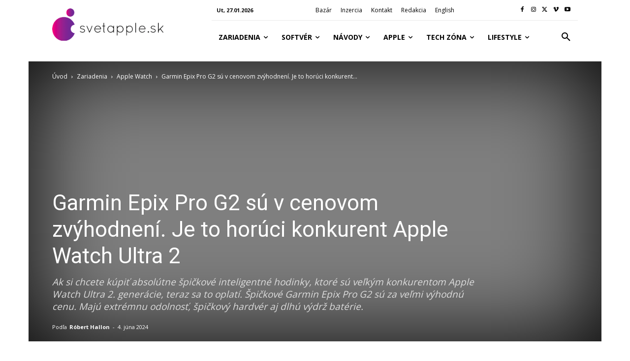

--- FILE ---
content_type: text/html; charset=utf-8
request_url: https://www.google.com/recaptcha/api2/aframe
body_size: 268
content:
<!DOCTYPE HTML><html><head><meta http-equiv="content-type" content="text/html; charset=UTF-8"></head><body><script nonce="GQQEFaLseeI2NId9yAj_3g">/** Anti-fraud and anti-abuse applications only. See google.com/recaptcha */ try{var clients={'sodar':'https://pagead2.googlesyndication.com/pagead/sodar?'};window.addEventListener("message",function(a){try{if(a.source===window.parent){var b=JSON.parse(a.data);var c=clients[b['id']];if(c){var d=document.createElement('img');d.src=c+b['params']+'&rc='+(localStorage.getItem("rc::a")?sessionStorage.getItem("rc::b"):"");window.document.body.appendChild(d);sessionStorage.setItem("rc::e",parseInt(sessionStorage.getItem("rc::e")||0)+1);localStorage.setItem("rc::h",'1769472955344');}}}catch(b){}});window.parent.postMessage("_grecaptcha_ready", "*");}catch(b){}</script></body></html>